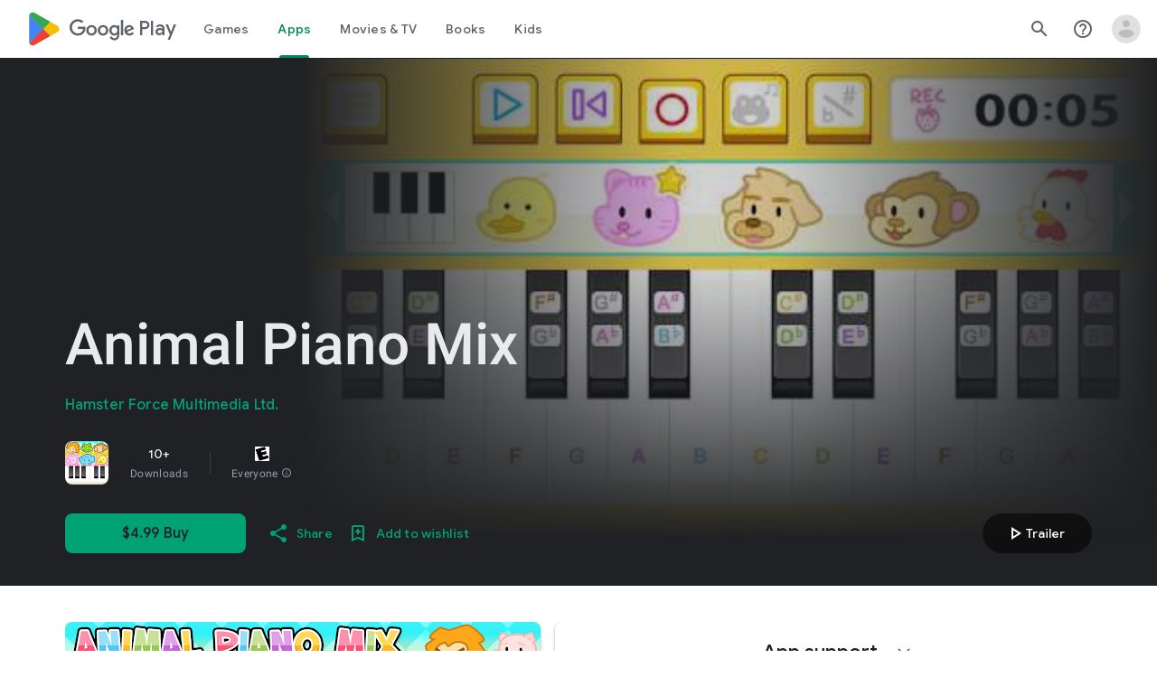

--- FILE ---
content_type: text/plain; charset=utf-8
request_url: https://play.google.com/play/log?format=json&authuser&proto_v2=true
body_size: -437
content:
["900000","1769013690403"]